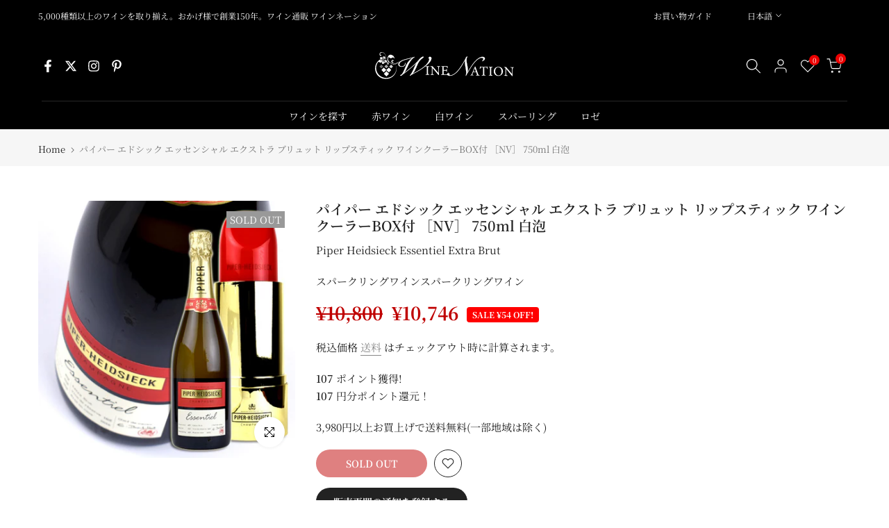

--- FILE ---
content_type: text/css
request_url: https://winenation.jp/cdn/shop/t/2/assets/custom.css?v=112410840957440280041725079447
body_size: -534
content:
.t4s-tab-content{margin:0 auto}.t4s-product-tabs-wrapper.is--tab-position__external.is--tab-layout__full,.t4s-product-tabs-wrapper.is--tab-position__external .t4s-container{background-color:#fff}.jdgm-form__fieldset p{display:none}
/*# sourceMappingURL=/cdn/shop/t/2/assets/custom.css.map?v=112410840957440280041725079447 */


--- FILE ---
content_type: image/svg+xml
request_url: https://cdn.shopify.com/s/files/1/0564/8891/9151/files/logo.svg?v=1706168266
body_size: 6275
content:
<?xml version="1.0" encoding="UTF-8"?><svg id="_レイヤー_2" xmlns="http://www.w3.org/2000/svg" viewBox="0 0 231.03 45.42"><defs><style>.cls-1,.cls-2,.cls-3,.cls-4{fill:#fff;}.cls-2{opacity:.68;}.cls-3{opacity:.44;}.cls-4{opacity:.85;}</style></defs><g id="_レイヤー_1-2"><path class="cls-1" d="m35.21,23.47c1.61,8.03-2.83,16.25-10.76,19.15-8.75,3.2-18.44-1.3-21.64-10.06-2.15-5.89-.8-12.2,2.98-16.67l-.28.48,1.21.43-.17.31h1.16l-.1.51c.07.01.15.01.23.01.22,0,.52,0,.72.27l1.38-.34.04.2,1.26-1.02.12.26.46-.38.21.17.11-.82c.03-.25.06-.5.12-.74.05-.25.18-.48.27-.63.11-.19.28-.3.47-.3.09,0,.18.02.26.07.3.15.41.44.3.76-.03.1-.09.2-.16.27-.23.25-.47.5-.71.75l-.63.66.05.04c-.11.23-.25.43-.38.64l-.07.11c-.11.17-.21.33-.31.51h0c.1.04.17.09.23.15.11.14.09.33.06.48-.03.14-.04.28-.06.43h0s.38.01.38.01l.04.4c.02.17.03.33.03.53,0,0,.03,0,.07-.01l.94-.26.09.37.88-.63.17.35.71-.84.15.22.35-.95.3.21.19-.99.4.19c.15-.66-.02-1.31-.44-1.63-.12-.09-.27-.16-.43-.24-.1-.05-.19-.09-.29-.14-.1-.06-.29-.18-.34-.38-.03-.11,0-.22.06-.33.12-.18.37-.24.64-.28.15,0,.33.1.42.22l.13.18c.2.27.4.55.53.86.12.28.17.59.23.88,0,.05.02.11.03.16l.31-.12v.83l.17-.07.54.65.43-.94.38.52.24-.77.25.13.07-.78.72.19-.44-.95.59.04c-.43-.87-.94-1.62-1.55-2.3l-.14-.16.03-.02c-.11-.01-.21-.07-.29-.13-.29-.21-.54-.31-.78-.31-.28,0-.56.13-.88.41-.19.17-.41.25-.65.25-.13,0-.27-.03-.42-.08-.24-.09-.41-.25-.48-.46-.07-.21-.02-.45.13-.66.22-.31.52-.46.93-.46h.09c.68,0,.99-.24,1.16-.93.17-.68.05-1.36-.1-2.07-.07-.32-.16-.63-.25-.96l-.05-.17-.42.39-.35-.97-.41.58-.6-.53-.11.25-.69-.4v.58l-.95-.39s0,.04,0,.06c0,.06.02.12.03.18.03.17.07.35-.01.51q-.03.06.04.2c.07.14.14.28.22.42.17.32.35.66.47,1.01.15.45.19.94.2,1.36,0,.18-.12.36-.4.57-.05.04-.13.06-.22.06-.03,0-.09,0-.15-.02.12.22.24.44.35.66.08.16.16.33.24.51.06-.09.11-.18.17-.26.66-1.04,1.28-2.02,1.39-3.25l.38.02c0,.08,0,.15,0,.23,0,.18.02.37-.02.56-.19,1-.71,1.85-1.27,2.7-.08.13-.17.26-.26.38l3.41,1.43-.18.43-3.4-1.36c.01.2.02.4.03.59.07,1.13.13,2.2-.05,3.3l-.38-.03s0-.25,0-.32l-.03-.8c-.03-.87-.06-1.74-.09-2.6,0-.05,0-.09,0-.12-.04.01-.09.03-.12.04-1.53.51-3.05,1.01-4.58,1.51-.1.03-.21.06-.32.08l-.13.03-.37.07.19-.43,5.21-1.81c-.63-1.27-1.24-2.46-2.35-3.32l.22-.31c.07.04.14.09.21.13.17.1.34.2.49.33.38.34.69.73.96,1.14,0-.05-.01-.24-.01-.24,0-.11.05-.2.09-.26.18-.25.23-.54.15-.86-.12-.46-.48-.87-.84-1.1l-.17.37-.84-.6-.09.33-.91-.47.04.26-.24-.02c-.15-.01-.3-.05-.45-.09-.14-.04-.28-.07-.4-.07,0,0-.02,0-.03,0l.1.35-1.07.09.14.3-.39.19c-.16.08-.32.16-.49.22-.02,0-.03.01-.04.02,0,.01.02.03.03.05.11.13.23.27.34.41l.28.34-.31.21.72.6-.19.35s2.2.48,2.96.64c.1.02.2.03.29.05.17.02.33.05.49.1.33.1.49.39.41.72-.06.27-.27.44-.52.44-.07,0-.13-.01-.2-.04-.35-.13-.75-.27-1.03-.54-.41-.38-.89-.56-1.6-.57l.04.28h-1.57l.1.15-1.24.61s.02.07.02.11c0,.03-.02.06-.03.09C.9,18.23-1.62,26.24,1.09,33.65c3.39,9.29,13.68,14.07,22.97,10.68,8.6-3.14,13.33-12.18,11.29-20.88-.05,0-.09.02-.14.03Z"/><path class="cls-1" d="m40.48,15.55c.28-.31.5-.61.62-.89-.2.31-.41.6-.62.89Z"/><path class="cls-1" d="m28.64,15.15c1.02-1.51,1.89.92,2.36-.15-.75-3.26-3.62-1.4-3.93.25-.75,4.02,8.3,5.28,10.43,2.88-5.22,6.09-20.33-2.48-14.67-9.98.57.98,1.49,1.82,3.36,2.3,1.53,0,2.19-1.68,3.93-1.28,1.65.06,1.58,2.11,2.47,1.61-.71-2.79-2.09-5.34-5.37-6.15-6.34-1.55-7.83,7.14-5.42,10.36C17.69,11.09,19.45.86,11.29.03c-6.35-.65-3.53,10.49-.24,4.73-.33.76-1.35.18-2.24-.15-1.3-2.54,1.33-4.22,3.38-3.89,7.51,1.19,5.39,13.3,10.84,16.11-5.27-2.12-3.74,6.84-.01,3.09-.36-.63-.21-1.46-1.68-1.66-1.62.34.36,2.03-.34,1.94-2.98-2.35,1.04-3.16,2.25-2.94,1.69.31,3.33,2.36,5.04,2.92,5.43,1.8,9.23-.56,12.2-4.62-2.52,2.75-10.65,5.94-11.84-.41Z"/><rect class="cls-1" x="19.94" y="27.31" width="5.84" height="5.84" transform="translate(-14.68 25.02) rotate(-45)"/><rect class="cls-1" x="11.66" y="27.31" width="5.84" height="5.84" transform="translate(-17.11 19.17) rotate(-45)"/><rect class="cls-2" x="16.47" y="22.04" width="4.49" height="4.49" transform="translate(-11.69 20.35) rotate(-45)"/><rect class="cls-3" x="8.28" y="22.04" width="4.49" height="4.49" transform="translate(-14.09 14.56) rotate(-45)"/><rect class="cls-4" x="24.47" y="22.04" width="4.49" height="4.49" transform="translate(-9.35 26) rotate(-45)"/><rect class="cls-1" x="15.87" y="33.61" width="6.1" height="6.1" transform="translate(-20.38 24.11) rotate(-45)"/><path class="cls-1" d="m65.78,8.38c-1.65,1.02-3.08,2.21-4.28,3.57-1.21,1.36-2.3,2.82-3.27,4.37-.97,1.56-1.85,3.17-2.64,4.85-.79,1.68-1.56,3.36-2.33,5.05-.77,1.69-1.58,3.34-2.44,4.94-.86,1.6-1.86,3.1-2.99,4.51l.11.09c1.13-.87,2.37-1.84,3.71-2.92,1.34-1.08,2.71-2.2,4.12-3.36,1.41-1.17,2.81-2.35,4.2-3.55,1.39-1.2,2.72-2.36,3.98-3.5,1.26-1.14,2.42-2.22,3.49-3.25,1.06-1.03,1.94-1.95,2.64-2.76.22-.27.56-.67,1.02-1.21.46-.54.96-1.13,1.51-1.77s1.15-1.31,1.81-2c.66-.69,1.32-1.31,1.98-1.86.66-.55,1.3-1.01,1.92-1.37.62-.36,1.19-.54,1.7-.54.18,0,.35.05.49.16.15.11.22.26.22.47,0,.18-.09.38-.27.61-.18.22-.39.45-.63.67-.24.22-.5.44-.8.65-.29.21-.55.39-.77.54-1.54,1.11-2.82,2.33-3.84,3.66-1.03,1.33-1.93,2.74-2.72,4.24-.79,1.5-1.49,3.03-2.11,4.6-.62,1.57-1.29,3.14-2,4.71-.71,1.57-1.52,3.11-2.42,4.62-.9,1.51-2.02,2.94-3.38,4.29l.11.09c1.68-.93,3.53-1.94,5.55-3.05,2.01-1.11,4.04-2.29,6.07-3.57,2.03-1.27,4.01-2.62,5.93-4.06,1.92-1.44,3.65-2.94,5.19-4.51s2.82-3.21,3.84-4.91c1.02-1.71,1.65-3.47,1.87-5.29-.4-.18-.71-.44-.91-.79-.2-.34-.3-.71-.3-1.1,0-.48.21-.88.63-1.19.42-.31.94-.47,1.56-.47.44,0,.81.08,1.13.25s.57.37.77.63.34.54.41.85c.07.31.11.62.11.92,0,1.32-.45,2.71-1.35,4.17-.9,1.47-2.06,2.93-3.49,4.4-1.43,1.47-3.05,2.92-4.86,4.38-1.81,1.45-3.64,2.8-5.49,4.06-1.85,1.26-3.63,2.41-5.35,3.45-1.72,1.05-3.2,1.92-4.45,2.6-.88.48-1.83.99-2.86,1.55-1.02.55-2.02,1.11-2.99,1.66-.97.55-1.88,1.09-2.72,1.61-.84.52-1.52.99-2.03,1.41l-.33-.36c1.32-1.5,2.45-3.12,3.41-4.87.95-1.75,1.83-3.56,2.63-5.43.81-1.87,1.62-3.75,2.44-5.63.82-1.89,1.75-3.68,2.77-5.38l-.11-.04c-1.21,1.23-2.66,2.62-4.34,4.17-1.68,1.56-3.5,3.16-5.44,4.82-1.94,1.66-3.93,3.31-5.96,4.94-2.03,1.63-4,3.15-5.9,4.55-.55.42-1.03.82-1.46,1.21-.42.39-.8.73-1.13,1.03-.33.3-.65.54-.96.72-.31.18-.67.27-1.07.27-.51,0-.77-.15-.77-.45,0-.18.13-.36.38-.54.26-.18.55-.37.88-.58.33-.21.65-.41.96-.61.31-.19.54-.4.69-.61,1.06-1.5,1.97-3.07,2.72-4.71.75-1.64,1.46-3.3,2.11-4.96.66-1.66,1.35-3.32,2.09-4.98.73-1.66,1.6-3.27,2.61-4.82,1.01-1.55,2.23-3.04,3.68-4.46,1.45-1.42,3.23-2.71,5.35-3.88l-.11-.09c-1.21.45-2.62.87-4.23,1.26-1.61.39-3.27.81-4.97,1.28-1.7.46-3.38.96-5.02,1.5-1.65.54-3.12,1.16-4.42,1.86-1.3.7-2.34,1.51-3.13,2.42-.79.91-1.18,1.97-1.18,3.16,0,1.11.37,1.96,1.1,2.56.73.6,1.68.9,2.86.9.84,0,1.61-.13,2.31-.4.7-.27,1.29-.63,1.78-1.08.49-.45.87-.96,1.13-1.53.26-.57.39-1.14.39-1.7,0-.18-.01-.36-.03-.54-.02-.18-.05-.36-.08-.54h.66c.04.18.06.36.08.54.02.18.03.36.03.54,0,.75-.16,1.44-.49,2.09-.33.64-.78,1.2-1.35,1.68-.57.48-1.25.85-2.03,1.1-.79.25-1.64.38-2.55.38-1.54,0-2.81-.36-3.82-1.08-1.01-.72-1.51-1.75-1.51-3.1s.45-2.51,1.35-3.48c.9-.97,2.11-1.83,3.65-2.58,1.54-.75,3.35-1.42,5.44-2.02,2.09-.6,4.3-1.17,6.64-1.7,1.94-.45,3.51-.82,4.7-1.12,1.19-.3,2.13-.55,2.83-.76.69-.21,1.2-.38,1.51-.52.31-.13.52-.26.63-.38l.22.36Z"/><path class="cls-1" d="m58.13,40.19l-.54-.59.1-.11c1.3-1.48,2.44-3.11,3.38-4.84.95-1.75,1.83-3.57,2.63-5.42.81-1.87,1.62-3.75,2.44-5.63.7-1.6,1.48-3.16,2.33-4.64-1.07,1.06-2.32,2.26-3.74,3.57-1.66,1.53-3.49,3.15-5.44,4.83-1.95,1.67-3.95,3.33-5.96,4.94-2.02,1.62-4.01,3.16-5.91,4.56-.54.41-1.03.82-1.44,1.2-.42.39-.8.73-1.13,1.03-.33.3-.67.55-.99.74-.34.19-.72.29-1.16.29-.77,0-.94-.34-.94-.62,0-.24.15-.46.46-.68.26-.18.55-.38.88-.59.33-.21.65-.41.96-.61.29-.18.5-.37.64-.56,1.05-1.49,1.96-3.06,2.7-4.68.75-1.65,1.46-3.31,2.11-4.95.66-1.66,1.36-3.34,2.09-4.99.73-1.66,1.62-3.29,2.62-4.85,1.01-1.56,2.26-3.07,3.7-4.49,1.22-1.2,2.69-2.32,4.39-3.34-.97.32-2.05.62-3.22.9-1.61.39-3.28.82-4.97,1.28-1.7.46-3.39.97-5.02,1.5-1.63.53-3.11,1.15-4.39,1.85-1.28.69-2.31,1.49-3.08,2.38-.76.88-1.14,1.91-1.14,3.05,0,1.06.34,1.86,1.04,2.43.7.57,1.62.86,2.75.86.82,0,1.57-.13,2.25-.39.67-.26,1.26-.61,1.73-1.04.47-.43.84-.93,1.09-1.47.25-.55.37-1.1.37-1.64,0-.17-.01-.35-.03-.52-.02-.17-.04-.35-.08-.52l-.04-.2h1l.03.13c.04.18.07.37.09.55.02.19.03.37.03.56,0,.77-.17,1.5-.51,2.16-.34.66-.8,1.24-1.39,1.73-.58.49-1.29.87-2.09,1.13-.8.26-1.68.39-2.6.39-1.57,0-2.88-.37-3.91-1.11-1.05-.75-1.58-1.84-1.58-3.23s.47-2.59,1.39-3.59c.91-.98,2.15-1.86,3.7-2.62,1.54-.75,3.38-1.43,5.46-2.03,2.07-.59,4.31-1.17,6.65-1.71,1.93-.45,3.5-.82,4.69-1.12,1.18-.3,2.13-.55,2.82-.76.69-.21,1.19-.38,1.49-.51.36-.15.51-.27.57-.34l.15-.16.42.69-.14.09c-1.63,1-3.06,2.19-4.25,3.54-1.2,1.35-2.29,2.82-3.25,4.35-.96,1.54-1.84,3.16-2.63,4.83-.77,1.63-1.55,3.33-2.33,5.05-.76,1.67-1.58,3.34-2.45,4.95-.74,1.37-1.59,2.69-2.53,3.92.95-.74,1.99-1.56,3.1-2.45,1.36-1.1,2.75-2.23,4.12-3.36,1.4-1.16,2.82-2.36,4.2-3.54,1.41-1.21,2.75-2.39,3.98-3.5,1.24-1.12,2.41-2.21,3.48-3.25,1.06-1.03,1.94-1.95,2.63-2.75.22-.27.56-.67,1.02-1.21.46-.54.96-1.13,1.51-1.77.55-.64,1.16-1.31,1.82-2,.66-.69,1.33-1.32,1.99-1.87.66-.56,1.32-1.02,1.95-1.39.65-.37,1.25-.56,1.79-.56.22,0,.42.06.59.19.19.14.29.34.29.61,0,.22-.1.46-.31.71-.19.23-.41.47-.65.69-.25.23-.52.46-.81.66-.29.21-.55.39-.77.54-1.52,1.09-2.8,2.31-3.81,3.62-1.01,1.32-1.92,2.73-2.7,4.22-.78,1.48-1.49,3.02-2.11,4.58-.63,1.58-1.3,3.17-2.01,4.72-.71,1.56-1.53,3.12-2.42,4.64-.79,1.33-1.78,2.62-2.92,3.83l4.98-2.74c2.01-1.1,4.04-2.3,6.06-3.56,2.02-1.26,4.01-2.62,5.92-4.05,1.91-1.43,3.65-2.94,5.17-4.49,1.52-1.56,2.81-3.2,3.82-4.88.99-1.64,1.6-3.36,1.83-5.11-.38-.19-.67-.46-.87-.8-.22-.37-.32-.77-.32-1.18,0-.53.23-.98.7-1.32.45-.33,1.01-.5,1.67-.5.46,0,.87.09,1.2.27.33.18.61.4.82.67.21.27.36.58.44.92.08.33.11.65.11.96,0,1.34-.46,2.77-1.37,4.26-.9,1.47-2.08,2.96-3.51,4.43-1.42,1.46-3.06,2.93-4.87,4.39-1.81,1.45-3.66,2.81-5.5,4.07-1.85,1.26-3.65,2.42-5.36,3.46-1.71,1.04-3.21,1.92-4.45,2.61-.88.48-1.83,1-2.86,1.55-1.01.54-2.01,1.1-2.99,1.66-.98.56-1.89,1.1-2.71,1.61-.83.52-1.51.99-2.01,1.4l-.12.1Zm5.24-31.09l.35.29-.22.12c-2.1,1.16-3.89,2.45-5.32,3.85-1.43,1.4-2.66,2.9-3.66,4.44-1,1.54-1.87,3.15-2.6,4.8-.73,1.64-1.43,3.31-2.08,4.97-.65,1.64-1.36,3.31-2.12,4.97-.75,1.64-1.67,3.24-2.73,4.74-.16.23-.41.45-.74.65-.31.19-.63.4-.96.61-.33.21-.62.4-.87.58-.14.1-.31.25-.31.4,0,.07,0,.28.6.28.37,0,.7-.08.99-.25.3-.18.62-.41.93-.7.33-.3.7-.64,1.12-1.03.42-.39.92-.8,1.47-1.22,1.9-1.4,3.88-2.93,5.9-4.55,2.01-1.61,4.01-3.27,5.95-4.93,1.95-1.67,3.78-3.29,5.43-4.82,1.69-1.56,3.15-2.96,4.33-4.17l.08-.08.39.16-.1.17c-1.02,1.69-1.95,3.5-2.76,5.36-.82,1.88-1.64,3.76-2.44,5.63-.8,1.86-1.69,3.69-2.64,5.44-.93,1.71-2.05,3.32-3.33,4.79l.12.13c.5-.4,1.15-.84,1.93-1.33.82-.51,1.74-1.06,2.72-1.62.98-.56,1.99-1.12,3-1.66,1.02-.55,1.98-1.07,2.86-1.55,1.24-.68,2.73-1.56,4.44-2.6,1.71-1.04,3.5-2.2,5.35-3.45,1.84-1.25,3.68-2.61,5.48-4.05,1.81-1.45,3.44-2.91,4.84-4.36,1.41-1.45,2.58-2.92,3.46-4.37.88-1.43,1.32-2.81,1.32-4.09,0-.28-.04-.58-.11-.88-.07-.29-.19-.55-.38-.79-.19-.23-.43-.43-.72-.58-.29-.15-.64-.23-1.05-.23-.58,0-1.08.15-1.46.44-.38.28-.56.63-.56,1.05,0,.36.09.7.28,1.01.19.32.46.55.83.72l.11.05-.02.12c-.22,1.84-.86,3.64-1.89,5.36-1.03,1.71-2.33,3.37-3.87,4.94-1.53,1.56-3.28,3.09-5.21,4.53-1.92,1.43-3.92,2.8-5.94,4.07-2.02,1.27-4.07,2.47-6.08,3.57l-5.65,3.11-.34-.28.13-.13c1.34-1.33,2.46-2.76,3.35-4.25.89-1.5,1.7-3.05,2.41-4.61.7-1.54,1.38-3.13,2-4.7.62-1.57,1.34-3.12,2.12-4.61.79-1.5,1.71-2.93,2.73-4.26,1.03-1.34,2.33-2.58,3.88-3.69.22-.15.48-.33.77-.54.28-.2.54-.41.78-.64.23-.21.43-.43.62-.66.16-.19.24-.36.24-.5,0-.16-.05-.26-.15-.33-.12-.08-.25-.13-.4-.13-.48,0-1.03.17-1.62.52-.61.35-1.25.81-1.9,1.35-.65.55-1.31,1.17-1.96,1.85-.66.69-1.26,1.36-1.81,1.99-.55.64-1.05,1.23-1.51,1.77-.46.54-.79.94-1.01,1.21-.69.81-1.58,1.74-2.65,2.77-1.07,1.04-2.25,2.14-3.49,3.26-1.23,1.11-2.57,2.29-3.98,3.5-1.38,1.19-2.8,2.38-4.2,3.55-1.37,1.13-2.75,2.27-4.12,3.37-1.35,1.09-2.6,2.07-3.71,2.92l-.11.08-.34-.28.1-.13c1.12-1.39,2.12-2.9,2.97-4.48.86-1.6,1.68-3.26,2.44-4.93.78-1.72,1.57-3.42,2.33-5.05.79-1.68,1.68-3.31,2.65-4.86.97-1.55,2.07-3.03,3.28-4.4,1.18-1.33,2.58-2.51,4.18-3.51l-.03-.05c-.13.09-.3.18-.52.28-.32.14-.83.31-1.53.52-.03,0-.07.02-.1.03Zm-.43.13c-.62.18-1.4.38-2.3.61-1.19.3-2.77.68-4.7,1.12-2.34.54-4.57,1.11-6.64,1.7-2.07.59-3.89,1.27-5.41,2.01-1.51.73-2.72,1.59-3.6,2.54-.86.93-1.3,2.07-1.3,3.36s.47,2.27,1.44,2.96c.97.69,2.22,1.05,3.72,1.05.89,0,1.73-.13,2.5-.37.76-.25,1.43-.6,1.98-1.07.55-.46.99-1.01,1.3-1.63.32-.62.48-1.29.48-2.01,0-.17,0-.35-.03-.52-.01-.13-.03-.26-.06-.39h-.32c.02.12.04.24.05.35.02.19.03.37.03.56,0,.59-.13,1.18-.4,1.77-.26.59-.66,1.12-1.17,1.58-.51.46-1.12.83-1.84,1.11-.71.28-1.51.41-2.37.41-1.21,0-2.2-.31-2.96-.94-.77-.63-1.16-1.53-1.16-2.69,0-1.23.41-2.33,1.22-3.27.8-.92,1.87-1.75,3.18-2.46,1.3-.71,2.8-1.34,4.45-1.87,1.64-.54,3.33-1.04,5.03-1.51,1.69-.46,3.36-.89,4.97-1.28,1.45-.35,2.76-.73,3.9-1.14Z"/><path class="cls-1" d="m178.13,14.97c.68-.33,1.18-.83,1.49-1.5.31-.67.46-1.31.46-1.91s-.24-1.08-.73-1.46c-.49-.37-1.13-.56-1.92-.56-1.19,0-2.41.33-3.68.99-1.26.66-2.49,1.47-3.68,2.42-1.19.96-2.29,1.99-3.3,3.1-1.01,1.11-1.87,2.11-2.6,3.01-2.27,2.93-4.48,6.19-6.62,9.78-2.14,3.59-4.23,7.3-6.24,11.13h-.38c.43-1.76.65-3.48.65-5.16,0-1.5-.11-2.98-.32-4.44-.22-1.47-.45-2.95-.7-4.44-.25-1.46-.49-2.93-.7-4.4-.22-1.47-.32-2.95-.32-4.44,0-.54,0-1.07.03-1.59.02-.52.03-1.07.03-1.64h-.11c-.68,1.2-1.5,2.67-2.46,4.42-.95,1.75-2.04,3.6-3.24,5.54-1.21,1.95-2.54,3.87-4,5.79-1.46,1.92-3.01,3.64-4.65,5.18-1.64,1.54-3.36,2.79-5.16,3.75-1.8.96-3.68,1.44-5.62,1.44-.43,0-.89-.04-1.38-.13-.49-.09-.94-.22-1.35-.4-.41-.18-.76-.42-1.03-.72-.27-.3-.41-.66-.41-1.08,0-.48.2-.87.59-1.19.4-.31.88-.47,1.46-.47.47,0,.86.13,1.16.38s.46.58.46.96c0,.21-.05.43-.14.65-.09.22-.28.37-.57.43.04.15.22.33.54.54.32.21.83.31,1.51.31,1.66,0,3.31-.46,4.95-1.37,1.64-.91,3.24-2.12,4.81-3.61,1.57-1.5,3.08-3.22,4.54-5.18,1.46-1.96,2.85-3.97,4.16-6.03,1.32-2.06,2.55-4.12,3.7-6.17,1.15-2.05,2.18-3.93,3.08-5.63.07-.3.17-.65.3-1.05.13-.4.31-.79.57-1.17.25-.37.57-.7.95-.96.38-.27.82-.4,1.32-.4-.11.3-.25.61-.43.92-.18.31-.34.7-.49,1.14-.14.45-.27.99-.38,1.64-.11.64-.16,1.47-.16,2.49,0,1.23.11,2.45.32,3.66.22,1.21.45,2.46.7,3.75.25,1.29.49,2.62.7,3.99.22,1.38.33,2.84.33,4.4,0,.87-.07,1.77-.22,2.69-.14.93-.4,1.93-.76,3.01l.11.09c.65-1.2,1.39-2.53,2.22-4.02.83-1.48,1.7-2.97,2.62-4.46.92-1.5,1.86-2.96,2.84-4.4.97-1.44,1.89-2.71,2.76-3.81,1.26-1.59,2.52-3.03,3.78-4.33,1.26-1.3,2.52-2.43,3.78-3.39,1.26-.96,2.5-1.7,3.73-2.22,1.22-.52,2.41-.79,3.57-.79,1.22,0,2.21.28,2.95.83.74.55,1.11,1.25,1.11,2.09,0,.54-.13,1.03-.4,1.48s-.62.86-1.05,1.23c-.43.37-.92.7-1.46.96-.54.27-1.08.48-1.62.63v-.27Z"/><path class="cls-1" d="m151.42,40.13h-.69l.05-.21c.43-1.74.64-3.46.64-5.12,0-1.48-.11-2.97-.32-4.42-.21-1.42-.44-2.91-.7-4.44-.25-1.42-.48-2.9-.7-4.4-.22-1.46-.33-2.97-.33-4.47,0-.57,0-1.09.03-1.6.01-.38.02-.78.02-1.18-.65,1.14-1.4,2.5-2.25,4.05-.95,1.74-2.04,3.61-3.25,5.55-1.21,1.95-2.56,3.9-4.01,5.8-1.46,1.91-3.02,3.66-4.67,5.2-1.64,1.54-3.39,2.81-5.2,3.77-1.82.97-3.73,1.46-5.7,1.46-.45,0-.92-.05-1.41-.14-.5-.09-.96-.23-1.39-.41-.44-.19-.8-.44-1.08-.76-.3-.33-.45-.73-.45-1.19,0-.53.22-.97.66-1.32.43-.34.95-.51,1.56-.51.51,0,.93.14,1.27.42.34.29.52.65.52,1.09,0,.23-.05.47-.15.71-.09.22-.24.37-.47.46.07.07.18.17.38.3.29.19.77.29,1.42.29,1.62,0,3.26-.45,4.86-1.35,1.62-.9,3.23-2.11,4.78-3.59,1.55-1.48,3.08-3.22,4.52-5.16,1.44-1.93,2.84-3.96,4.16-6.02,1.31-2.05,2.55-4.13,3.7-6.16,1.14-2.02,2.17-3.91,3.08-5.63.06-.26.16-.62.28-1.03.13-.42.33-.82.59-1.21.26-.39.59-.73.99-1.01.4-.29.88-.43,1.42-.43h.24l-.08.22c-.11.31-.26.62-.44.95-.18.31-.34.68-.47,1.11-.14.44-.26.97-.37,1.61-.11.63-.16,1.46-.16,2.46,0,1.21.11,2.43.32,3.63.22,1.25.46,2.51.7,3.74.25,1.3.49,2.65.7,4,.22,1.38.33,2.87.33,4.42,0,.87-.07,1.78-.22,2.72-.1.65-.26,1.35-.47,2.08.53-.97,1.11-2.02,1.72-3.11.82-1.46,1.7-2.97,2.63-4.47.92-1.49,1.87-2.97,2.84-4.4.97-1.43,1.9-2.71,2.76-3.82,1.26-1.59,2.54-3.05,3.8-4.34,1.26-1.3,2.54-2.45,3.8-3.4,1.27-.96,2.54-1.72,3.77-2.24,1.24-.53,2.46-.8,3.63-.8,1.26,0,2.28.29,3.05.86.78.58,1.18,1.33,1.18,2.22,0,.57-.14,1.1-.43,1.57-.28.46-.65.89-1.09,1.27-.44.38-.94.71-1.49.99-.55.27-1.11.49-1.65.64l-.21.06v-.6l.09-.05c.64-.31,1.12-.79,1.41-1.42.29-.65.44-1.27.44-1.84s-.22-.98-.67-1.33c-.45-.35-1.06-.53-1.82-.53-1.16,0-2.37.33-3.6.97-1.24.65-2.47,1.46-3.65,2.4-1.17.95-2.28,1.98-3.28,3.08-1.01,1.1-1.88,2.11-2.59,3-2.26,2.92-4.48,6.21-6.61,9.76-2.14,3.58-4.24,7.32-6.24,11.12l-.05.09Zm-.27-.34h.06c1.99-3.77,4.08-7.49,6.2-11.05,2.13-3.57,4.36-6.86,6.63-9.8.72-.9,1.6-1.91,2.6-3.02,1.01-1.11,2.13-2.16,3.31-3.11,1.2-.96,2.44-1.78,3.7-2.44,1.28-.67,2.54-1.01,3.75-1.01.83,0,1.51.2,2.02.6.53.41.8.94.8,1.59s-.16,1.28-.47,1.98c-.27.59-.68,1.06-1.23,1.4.38-.13.76-.29,1.14-.48.53-.26,1.01-.58,1.42-.94.42-.36.76-.76,1.02-1.19.25-.42.38-.89.38-1.39,0-.79-.34-1.43-1.04-1.95-.71-.53-1.66-.8-2.85-.8s-2.3.26-3.5.77c-1.21.51-2.45,1.25-3.69,2.2-1.25.95-2.52,2.08-3.76,3.37-1.25,1.29-2.52,2.74-3.77,4.32-.86,1.1-1.79,2.38-2.75,3.8-.97,1.42-1.92,2.9-2.83,4.39-.92,1.5-1.8,3-2.62,4.46-.81,1.44-1.55,2.79-2.21,4.01l-.1.18-.35-.29.04-.11c.36-1.06.61-2.07.75-2.98.14-.92.21-1.82.21-2.67,0-1.54-.11-3.01-.32-4.37-.21-1.35-.45-2.69-.7-3.99-.24-1.24-.48-2.5-.7-3.75-.22-1.21-.33-2.45-.33-3.69,0-1.02.06-1.87.16-2.52.11-.67.24-1.21.38-1.66.14-.45.31-.85.5-1.18.13-.22.24-.44.33-.66-.37.04-.69.16-.98.36-.36.26-.67.57-.9.92-.24.36-.43.74-.55,1.12-.13.4-.23.75-.3,1.04-.92,1.76-1.96,3.65-3.1,5.67-1.15,2.04-2.4,4.12-3.71,6.18-1.32,2.07-2.72,4.11-4.17,6.04-1.46,1.96-2.99,3.71-4.56,5.2-1.57,1.5-3.2,2.72-4.85,3.64-1.66.92-3.35,1.39-5.03,1.39-.72,0-1.25-.11-1.6-.34-.37-.24-.56-.44-.61-.64l-.04-.17.17-.04c.23-.05.38-.15.45-.32.08-.2.12-.4.12-.59,0-.34-.13-.61-.4-.84-.28-.23-.62-.34-1.05-.34-.53,0-.99.15-1.36.44-.36.28-.53.63-.53,1.06,0,.38.12.7.36.96.25.28.58.51.97.68.4.17.84.31,1.31.39.47.09.92.13,1.35.13,1.91,0,3.78-.48,5.54-1.42,1.78-.94,3.5-2.2,5.13-3.72,1.63-1.53,3.19-3.27,4.63-5.16,1.44-1.89,2.79-3.84,3.99-5.77,1.2-1.94,2.29-3.8,3.24-5.53.94-1.73,1.77-3.21,2.46-4.42l.05-.08h.37v.17c0,.57,0,1.12-.03,1.64-.02.5-.03,1.02-.03,1.59,0,1.48.11,2.97.32,4.42.22,1.49.46,2.97.7,4.39.26,1.53.49,3.03.7,4.45.22,1.46.33,2.97.33,4.47,0,1.62-.2,3.3-.6,4.99Z"/><path class="cls-1" d="m84.1,38.46v-.64c1.9-.2,2.09-.3,2.09-2.23v-9.02c0-1.95-.19-2.04-2.09-2.25v-.64h6.21v.64c-1.92.2-2.11.3-2.11,2.25v9.02c0,1.95.19,2.02,2.11,2.23v.64h-6.21Z"/><path class="cls-1" d="m108.41,24.33c-1.49.16-1.97.39-2.04,1.43-.02.73-.07,1.68-.07,3.79v9.11h-.88l-9.92-11.88v5.68c0,2.04.07,3.07.12,3.73.05,1.16.62,1.5,2.29,1.64v.64h-5.63v-.64c1.44-.11,1.99-.45,2.09-1.57.07-.73.12-1.75.12-3.82v-5.79c0-.64-.05-1-.46-1.5-.44-.57-.93-.7-2.06-.82v-.64h3.48l9.83,11.43v-5.57c0-2.11-.05-3.09-.12-3.77-.07-1.02-.6-1.34-2.46-1.45v-.64h5.73v.64Z"/><path class="cls-1" d="m122.09,34.84c-.14.59-.76,2.93-1,3.61h-11.27v-.64c2.16-.16,2.32-.36,2.32-2.23v-8.97c0-2.02-.25-2.14-1.99-2.29v-.64h7.1c2.18,0,3.08-.02,3.36-.05.02.57.12,2.27.21,3.48l-.7.11c-.21-.77-.44-1.25-.7-1.73-.37-.75-.9-.91-2.3-.91h-2.2c-.72,0-.77.07-.77.73v5.02h2.57c1.74,0,1.85-.34,2.13-1.89h.72v4.68h-.72c-.3-1.64-.49-1.86-2.16-1.86h-2.55v4.52c0,1.59.51,1.73,1.67,1.75h2.16c1.41,0,1.65-.2,2.16-.8.44-.48.93-1.41,1.25-2.09l.7.18Z"/><path class="cls-1" d="m168.06,39.5v-.64c1.52-.16,1.7-.39,1.39-1.26-.29-.89-.74-2.03-1.21-3.47l-5.01-.06c-.38,1.02-.74,1.9-1.07,2.83-.53,1.47-.2,1.66,1.69,1.9v.64s-5.36-.06-5.36-.06v-.64c1.47-.17,1.84-.32,2.68-2.36l4.94-11.87.74-.13c1.42,3.9,2.97,8.21,4.38,12.16.72,1.98.93,2.17,2.57,2.37v.64s-5.73-.06-5.73-.06Zm-2.18-12.13c-.76,1.95-1.58,4-2.29,5.79l4.34.05-2.04-5.84Z"/><path class="cls-1" d="m186.71,28.51c-.2-.73-.47-1.48-.72-1.89-.36-.62-.59-.78-1.87-.79l-2.32-.03-.12,11.06c-.02,1.77.16,2.02,2.36,2.18v.64s-6.75-.08-6.75-.08v-.64c2.17-.11,2.35-.34,2.37-2.13l.12-11.06-2.11-.02c-1.27-.01-1.65.12-2.05.8-.28.45-.48.99-.79,1.83h-.7c.16-1.39.31-2.82.39-4.09h.53c.34.55.6.54,1.25.54l9.18.1c.65,0,.84-.08,1.19-.51h.56c-.01,1.07.06,2.71.16,4.03l-.7.06Z"/><path class="cls-1" d="m189.05,39.73v-.64c1.91-.18,2.1-.27,2.12-2.2l.1-9.02c.02-1.95-.16-2.05-2.06-2.27v-.64s6.22.07,6.22.07v.64c-1.93.18-2.12.27-2.14,2.22l-.1,9.02c-.02,1.95.16,2.02,2.09,2.25v.64s-6.22-.07-6.22-.07Z"/><path class="cls-1" d="m205.36,24.83c3.96.05,7.48,3.06,7.43,7.58-.06,4.88-3.47,7.89-7.74,7.84-4.45-.05-7.66-3.4-7.61-7.67.05-4.07,3.03-7.8,7.92-7.75Zm-.47.84c-2.6-.03-4.99,2.08-5.03,6.33-.05,4.22,2.28,7.36,5.57,7.4,2.81.03,4.94-1.99,4.99-6.37.05-4.77-2.49-7.32-5.53-7.36Z"/><path class="cls-1" d="m231.02,26.08c-1.49.14-1.97.36-2.06,1.41-.03.73-.09,1.68-.11,3.79l-.1,9.11h-.88s-9.79-12-9.79-12l-.06,5.68c-.02,2.04.04,3.07.07,3.73.03,1.16.61,1.51,2.28,1.66v.64s-5.64-.06-5.64-.06v-.64c1.45-.1,2.01-.43,2.11-1.54.08-.73.14-1.75.16-3.82l.06-5.79c0-.64-.03-1-.45-1.51-.43-.57-.92-.71-2.05-.84v-.64s3.49.04,3.49.04l9.7,11.54.06-5.57c.02-2.11-.01-3.09-.07-3.77-.06-1.02-.59-1.35-2.44-1.48v-.64s5.73.06,5.73.06v.64Z"/></g></svg>